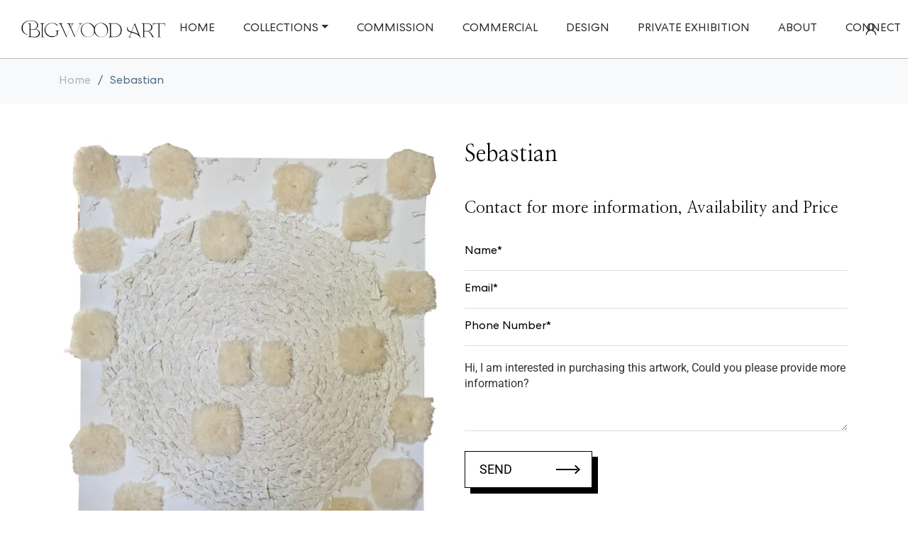

--- FILE ---
content_type: text/css
request_url: https://bigwoodart.com/cdn/shop/t/5/assets/custom-style.css?v=181870641252304292141703287985
body_size: 6018
content:
.site-nav__dropdown-container:focus-within>.site-nav__dropdown,.site-nav__item:focus-within>.site-nav__dropdown{opacity:1;visibility:visible}.meganav{-webkit-transition:none!important;-o-transition:none!important;transition:none!important}.hover-effect .hover-content{position:relative;display:inline-block;text-align:center;overflow:hidden}.hover-effect:hover .hover-content{transition:all .3s ease 0s}.hover-effect .hover-content img{transition:1s ease 0s}.hover-effect:hover .hover-content img{-webkit-transform:scale(1.1);transform:scale(1.1)}.hover-effect .hover-content .hover_collection{position:absolute;top:0;height:100%;left:0;width:100%;background:#00000075;z-index:1;padding:25px;opacity:0;transition:all .3s ease-in-out}.hover-effect:hover .hover_collection{opacity:1}.hover-effect .hover-content .hover_collection:after{position:absolute;content:"";opacity:0;transition:opacity .35s,-webkit-transform .35s;transition:opacity .35s,transform .35s;transition:opacity .35s,transform .35s,-webkit-transform .35s;top:10px;right:10px;bottom:10px;left:10px;border-right:1px solid #fff;border-left:1px solid #fff;-webkit-transform:scale(1,0);transform:scaleY(0);-webkit-transform-origin:100% 0}.hover-effect .hover-content .hover_collection:before{position:absolute;content:"";opacity:0;transition:opacity .35s,-webkit-transform .35s;transition:opacity .35s,transform .35s;transition:opacity .35s,transform .35s,-webkit-transform .35s;top:10px;right:10px;bottom:10px;left:10px;border-top:1px solid #fff;border-bottom:1px solid #fff;-webkit-transform:scale(0,1);transform:scaleX(0);-webkit-transform-origin:0 0;transform-origin:0 0}.hover-effect:hover .hover_collection:after,.hover-effect:hover .hover_collection:before{opacity:1;-webkit-transform:scale(1);transform:scale(1)}.btn-primary.disabled,.btn-primary:disabled{color:#fff;background-color:var(--g-main-2);border-color:var(--g-main-2);opacity:.5!important}.section-title-2{font-size:32px;line-height:40px;font-family:var(--g-font-2);margin-bottom:30px}.section-title-2+p{margin-top:-20px!important}.bd-popup{min-width:400px;max-width:400px;height:100vh;position:fixed;top:0;right:0;transform:translate(100%);z-index:9999;transition:all .4s cubic-bezier(.77,0,.175,1);overflow-y:scroll;pointer-events:none;padding:24px 0;background:#fff}.bd-popup.active{transform:translate(0);pointer-events:unset}.ol-popup{visibility:hidden;position:fixed;width:100vw;height:100vh;background:#0006;z-index:998;opacity:0;transition:all .4s cubic-bezier(.77,0,.175,1);left:0;top:0;bottom:0;right:0}.ol-popup.active{visibility:visible;opacity:1}.bd-popup .bd-popup-title{display:flex;justify-content:space-between;font-weight:400;font-size:24px;line-height:30px;font-family:var(--g-font-2);border-bottom:1px solid #E9ECEF;padding:0 30px 24px}.product-card.product-card--style4 .product-card__overlay{top:15px;right:0;width:48px;left:auto;bottom:auto!important;box-shadow:0 4px 8px #506d8426}.product-card.product-card--style4:hover .product-card__overlay{right:15px}.product-card.product-card--style4 .product-card__image-wr .product-card__overlay .btn{width:48px;height:48px;border-radius:0;margin:0;color:var(--g-cta-button2);background:var(--g-cta-button2-bg);border:none}.product-card.product-card--style4 .product-card__image-wr .product-card__overlay .btn:hover{color:var(--g-cta-button2-hover);background:var(--g-cta-button2-bg-hover);border:none}.product-card.product-card--style4 .product-card__image-wr .product-card__overlay .btn:before{content:"";position:absolute;width:24px;height:1px;background:#e9ecef;bottom:0;margin:0 auto;left:0;right:0}.product-card.product-card--style4 .product-card__image-wr .product-card__overlay .btn:first-child{border-radius:8px 8px 0 0}.product-card.product-card--style4 .product-card__image-wr .product-card__overlay .btn:last-child{border-radius:0 0 8px 8px}.product-card.product-card--style4 .product-card__image-wr .product-card__overlay .btn:last-child:before{display:none}.product-card .js-play-button{top:auto;right:auto;left:10px;bottom:10px;box-shadow:1px 1px 1px 1px #b8b8b8}.product-card .js-countdown{bottom:16px;z-index:3}.product-card .js-countdown ul li{box-shadow:0 4px 8px #506d8426;border-radius:8px;margin:0 4px;width:auto;min-width:64px}.product-card .js-countdown ul li .countdown-time{font-weight:400;font-size:24px;line-height:32px;color:var(--g-main)}.product-card .js-countdown ul li .countdown-time b{font-weight:400!important}.product-card .js-countdown ul li .countdown-text{font-weight:400;font-size:14px;line-height:20px;color:var(--g-main-2)}.product-card.product-card--style4 .pr-vendor{font-size:16px;line-height:20px;font-family:var(--g-font-2);margin-bottom:5px}.product-card.product-card--style4 .product-card__name{font-size:14px;line-height:20px;color:var(--g-main-2)}.product-card.product-card--style4 .product-card__price .money,.product-card.product-card--style4 .product-card__price{font-size:16px;line-height:24px;font-weight:400;color:var(--g-main-3)}.product-card.product-card--style4 .product-card__price .product-card__regular-price .money{font-size:14px;line-height:24px;font-weight:400;color:#adb5bd}.product-card.product-card--style4 .product-card__image-wr .product-card__overlay .btn.js-btn-wishlist .fa-heart{color:var(--g-main-3);opacity:.7}.slick-prev:before,.slick-next:before{font-size:20px;color:var(--g-main)}.blog__item--5 .article__photo-wrapper:hover .blog__tags{background-color:#0009}.blog-index .blog__item.blog__item--2{border:none;box-shadow:none;text-align:center}.blog-index .blog__item.blog__item--2 .blog__title-link{font-weight:400;font-size:24px;line-height:30px;font-family:var(--g-font-2);margin:0;padding:10px}.blog-index .blog__item.blog__item--2 .blog__meta,.blog-index .blog__item.blog__item--2 .rte{display:none}.blog-index .blog__item.blog__item--2 a.btn{font-weight:400;font-size:16px;line-height:24px;color:var(--g-main)!important;border-width:1px}.blog-index .blog__item.blog__item--2:hover a.btn,.blog-index .blog__item.blog__item--2:hover .blog__title-link{color:inherit!important}.blog-index .blog__item.blog__item--2 .blog-info{margin-top:10px}.template-blog .btn.btn-underline{color:var(--g-main)!important;border-color:var(--g-main)!important}.category-heading .collection-sortby #js-sortby{color:var(--g-color-text);background-image:url(https://cdn.shopify.com/s/files/1/0618/5844/7513/files/Vector_b6618843-327c-4772-a78d-f3b3aecc83bc.png?v=1665049009);background-repeat:no-repeat;background-position:93% center}.template-collection .category-heading{background:#f8f9fa;margin-bottom:20px}.template-collection .collection-sidebar>div .title_block{font-size:16px;line-height:20px;text-transform:capitalize}.template-collection .collection-sidebar a{font-size:16px;line-height:20px;font-family:var(--g-font-2)}.template-collection .collection-sidebar ul{padding-left:15px}.template-collection .collection-sidebar ul li .badge.badge-pill{color:var(--g-main);font-size:10px;font-family:var(--g-font-1);box-shadow:1px 0 3px #ccc;line-height:normal;border-radius:6px;border:1px solid}.sidebar [data-toggle=collapse]:after{font-family:var(--g-font-2);font-size:22px}#js-slider-range .ui-slider-handle{background-color:var(--g-main)}#js-slider-range{border-color:var(--g-main)}.template-collection .collection-sidebar #ul_catalog_color.show{display:flex!important;flex-wrap:wrap;padding-left:0}.template-collection .collection-sidebar #js-fillter #ul_catalog_color li.advanced-filter span{display:none}.template-collection .collection-sidebar #js-fillter #ul_catalog_color li.advanced-filter img{width:25px;border-radius:4px;height:25px;box-shadow:1px 1px 1px 1px #b8b8b8}.template-collection .collection-sidebar #js-fillter #ul_catalog_color li.active-filter img{border:3px solid #fff}.template-collection .collection-sidebar #js-fillter #ul_catalog_color li.active-filter.white img{border:3px solid var(--g-main)}.template-collection .collection-sidebar #js-fillter .catalog_filters ul li.advanced-filter svg{position:absolute;left:0;top:10px;width:16px;height:16px}.template-collection .collection-sidebar #js-fillter .catalog_filters ul li a{padding-left:30px}.template-collection .collection-sidebar #js-fillter .catalog_filters ul#ul_catalog_color li a{padding-left:0}.pagination .page,.pagination .next,.pagination .prev{background:transparent;border-radius:8px;width:48px;height:48px;line-height:48px;border:none}.pagination .current{border:1px solid var(--g-main);background:transparent;color:var(--g-main)}#productrelated h4{font-weight:400;font-size:32px;line-height:40px}#nav-tab-info .nav.nav-tabs{border:none}#nav-tab-info .nav.nav-tabs .nav-item.nav-link{font-family:var(--g-font-2);text-transform:capitalize;font-weight:400;font-size:24px;line-height:30px;color:var(--g-main-2);border-width:1px!important}#nav-tab-info .nav-tabs .nav-link.active{color:var(--g-main)}.tab-content>.tab-pane{color:var(--g-main-2)}.review{margin-bottom:0}.review .spr-badge .spr-badge-caption{color:var(--g-main)}.product-single__availability{color:#78a400;font-size:14px;position:relative;top:-3px;margin-left:0}.product-single__meta-list{margin-top:15px}.product-single__availability svg{width:18px;height:18px}.product-single__info-wrapper .product-single__vendor{font-size:24px;line-height:30px;font-family:var(--g-font-2);color:var(--g-main-2)}.product-single__info-wrapper .product-single__title{font-weight:400;font-size:32px;line-height:40px;color:var(--g-main);font-family:var(--g-font-2)}.product-single__info-wrapper .product-single__price{font-weight:400;font-size:24px;color:var(--g-main);line-height:32px}.product-single__info-wrapper .product-single__price .money{color:var(--g-main)}.product-single__info-wrapper .product-single__price.product-single__price--compare span{font-size:16px;color:var(--g-main-2);display:block}.product-single__info-wrapper .product-form__item .js-qty__input{border:none;border-bottom:1px solid var(--g-main-2);color:var(--g-main);min-height:48px}.product-single__info-wrapper .product-form__item--submit .product-form__cart-submit{font-weight:400;font-size:16px;line-height:24px;min-height:48px;border-radius:4px;text-transform:none;padding:12px 40px;color:var(--g-cta-button2)!important;background:var(--g-cta-button2-bg)!important;border:1px solid var(--g-cta-button2)!important}.product-single__info-wrapper .product-form__item--submit .product-form__cart-submit:hover{color:var(--g-cta-button2-hover)!important;background:var(--g-cta-button2-bg-hover)!important;border:1px solid var(--g-cta-button2-hover)!important}.product-single__info-wrapper .product-form--payment-button .product-form__item--submit,.product-single__info-wrapper .product-form__buynow{-ms-flex-preferred-size:auto;-webkit-flex-basis:auto;-moz-flex-basis:auto;flex-basis:auto}.product-single__info-wrapper .product-form__buynow .shopify-payment-button__button{border-radius:4px;padding:12px 40px;font-weight:400;font-size:16px;line-height:24px;text-transform:none;min-height:50px;color:var(--g-cta-button)!important;background:var(--g-cta-button-bg)!important}.product-single__info-wrapper .product-form__buynow .shopify-payment-button__button:hover{color:var(--g-cta-button-hover)!important;background:var(--g-cta-button-bg-hover)!important}.product-single__info-wrapper .product-form .gr-btnjs .js-btn-compare,.product-single__info-wrapper .product-form .gr-btnjs .js-btn-wishlist,.product-single__info-wrapper .open-sizeguide{font-weight:400;font-size:16px;line-height:24px;color:var(--g-main);text-transform:none}.product-single__info-wrapper .product-form .gr-btnjs .js-btn-compare svg,.product-single__info-wrapper .product-form .gr-btnjs .js-btn-wishlist svg,.product-single__info-wrapper .open-sizeguide svg{fill:#6c757d;width:18px;height:18px}.product-single__info-wrapper .share-product{margin-top:0}.product-form .selector-wrapper>label,.product-single__information .text-body{font-weight:400;color:var(--g-main)!important;font-size:16px;line-height:24px}.share-product>span svg{color:var(--g-main)}.product-service-section{padding-top:10px;padding-bottom:40px}.product-service-section p{margin-bottom:25px}.pss-icon-col{text-align:center}.pss-icon-col h3{font-size:16px;line-height:20px;margin-top:15px}.pss-icon-col svg{width:32px;height:32px;fill:var(--g-main)}.fake-view{background:#f8f9fa;text-align:center;color:var(--g-main-2)}.fake-view .js-fake-view{color:var(--g-main);border-bottom:1px solid var(--g-main-2)}.text-danger{margin:10px 0;display:none}.product-single__info-wrapper .js-countdown{padding:0;margin:0 -5px}.product-single__info-wrapper .text-danger{margin:10px 0;color:var(--g-text-left);display:block}.product-single__info-wrapper .js-countdown--1 li{background:transparent;width:auto;border-radius:0;padding:0}.product-single__info-wrapper .js-countdown--1 .countdown-time{font-weight:400;font-size:24px;line-height:32px;color:var(--g-text-left);padding:12px 15px;border-radius:8px;border:1px solid;margin-bottom:10px;position:relative;overflow:hidden}.product-single__info-wrapper .js-countdown--1 .countdown-time:before{content:"";background:#ccc;width:100%;height:100%;position:absolute;left:0;top:0;opacity:.1}.product-single__info-wrapper .js-countdown--1 .countdown-time b{font-weight:400}.product-single__info-wrapper .countdown-text{color:var(--g-main-2);font-size:14px}.product-single__info-wrapper .text-only{color:var(--g-main-2);margin-top:20px}.product-single__info-wrapper .text-only span{color:var(--g-text-left)}.product-single__info-wrapper .js-hurrify .progress{height:4px;margin-bottom:10px}.product-single__info-wrapper .js-hurrify .progress-bar{background:var(--g-text-left)}.product-single__info-wrapper .product-single__stock{display:none}.section-addon{border:none;margin-top:0}.section-addon .label-cross{color:var(--g-main);font-weight:400;font-size:24px;line-height:30px;margin-bottom:30px;font-family:var(--g-font-2)}.section-addon .js-crosssell .cross-item .cross-item-image svg.svg-cart{width:35px;height:35px;border-radius:4px;margin:0;color:var(--g-cta-button2);background:var(--g-cta-button2-bg);fill:currentColor;top:10px;right:10px;left:auto;padding:9px;box-shadow:0 4px 8px #506d8426}.section-addon .js-crosssell .cross-item .cross-item-title,.block-cross-sell .cross-item-title{font-size:14px;line-height:20px;color:var(--g-main-2);font-weight:400;margin:15px 0 8px}.section-addon .js-crosssell .cross-item .cross-item-money .money,.block-cross-sell .cross-item-money .money{font-size:16px;line-height:24px;font-weight:400;color:var(--g-main-3)}.mini-cart-btns .btn-theme{border-radius:8px;font-weight:400;text-transform:none}.block-cross-sell h4{font-weight:400;font-size:24px;line-height:30px;font-family:var(--g-font-2)}@media (min-width:1200px){.productlist-wrapper .slick-prev{left:-25px}.productlist-wrapper .slick-next{right:-25px}.template-product .product-single.row .col-md-6{padding:0 15px}}@media (max-width:1299px){.product-card .js-countdown ul li{min-width:50px}.product-card .js-countdown ul li .countdown-time{font-size:14px;line-height:20px}.product-card .js-countdown ul li .countdown-text{font-size:12px;line-height:16px}}@media (max-width:1199px){.product-card.product-card--style4 .product-card__overlay{visibility:visible;opacity:1;right:10px}}@media (max-width:767px){.product-card.product-card--style4 .product-card__image-wr .product-card__overlay .btn{width:40px;height:40px;line-height:40px}.product-card.product-card--style4 .product-card__overlay{width:40px;box-shadow:2px 2px 1px #506d8426;border-radius:8px}.product-card.product-card--style4 .product-card__image-wr .product-card__overlay .btn.js-btn-quickview{display:none}.section-title-2{font-size:28px!important;line-height:30px}.spr-summary .spr-summary-actions{display:block}.template-collection #js-product-ajax,.template-collection #js-product-ajax .js-col{padding:0 5px}}@font-face{font-family:"Silk Serif";src:url(/cdn/shop/files/SilkSerif-BoldItalic.woff2?v=1680464269) format("woff2"),url(/cdn/shop/files/SilkSerif-BoldItalic.woff?v=1680464268) format("woff");font-weight:700;font-style:italic;font-display:swap}@font-face{font-family:"Silk Serif";src:url(/cdn/shop/files/SilkSerif-Bold.woff2?v=1680464269) format("woff2"),url(/cdn/shop/files/SilkSerif-Bold.woff?v=1680464269) format("woff");font-weight:700;font-style:normal;font-display:swap}@font-face{font-family:"Silk Serif";src:url(/cdn/shop/files/SilkSerif-Black.woff2?v=1680464268) format("woff2"),url(/cdn/shop/files/SilkSerif-Black.woff?v=1680464268) format("woff");font-weight:900;font-style:normal;font-display:swap}@font-face{font-family:"Silk Serif";src:url(/cdn/shop/files/SilkSerif-BlackItalic.woff2?v=1680464269) format("woff2"),url(/cdn/shop/files/SilkSerif-BlackItalic.woff?v=1680464268) format("woff");font-weight:900;font-style:italic;font-display:swap}@font-face{font-family:Centra No2;src:url(/cdn/shop/files/CentraNo2-Book.woff2?v=1680464268) format("woff2"),url(/cdn/shop/files/CentraNo2-Book.woff?v=1680464268) format("woff");font-weight:400;font-style:normal;font-display:swap}@font-face{font-family:Centra No2;src:url(/cdn/shop/files/CentraNo2-Black.woff2?v=1680464268) format("woff2"),url(/cdn/shop/files/CentraNo2-Black.woff?v=1680464268) format("woff");font-weight:900;font-style:normal;font-display:swap}@font-face{font-family:"Silk Serif";src:url(/cdn/shop/files/SilkSerif-ExtraLight.woff2?v=1680464268) format("woff2"),url(/cdn/shop/files/SilkSerif-ExtraLight.woff?v=1680464268) format("woff");font-weight:200;font-style:normal;font-display:swap}@font-face{font-family:"Silk Serif";src:url(/cdn/shop/files/SilkSerif-ExtraLightItalic.woff2?v=1680464269) format("woff2"),url(/cdn/shop/files/SilkSerif-ExtraLightItalic.woff?v=1680464268) format("woff");font-weight:200;font-style:italic;font-display:swap}@font-face{font-family:"Silk Serif";src:url(/cdn/shop/files/SilkSerif-Regular.woff2?v=1680464268) format("woff2"),url(/cdn/shop/files/SilkSerif-Regular.woff?v=1680464268) format("woff");font-weight:400;font-style:normal;font-display:swap}@font-face{font-family:"Silk Serif";src:url(/cdn/shop/files/SilkSerif-Italic.woff2?v=1680464268) format("woff2"),url(/cdn/shop/files/SilkSerif-Italic.woff?v=1680464268) format("woff");font-weight:400;font-style:italic;font-display:swap}@font-face{font-family:"Silk Serif";src:url(/cdn/shop/files/SilkSerif-LightItalic.woff2?v=1680464268) format("woff2"),url(/cdn/shop/files/SilkSerif-LightItalic.woff?v=1680464268) format("woff");font-weight:300;font-style:italic;font-display:swap}@font-face{font-family:"Silk Serif";src:url(/cdn/shop/files/SilkSerif-MediumItalic.woff2?v=1680464268) format("woff2"),url(/cdn/shop/files/SilkSerif-MediumItalic.woff?v=1680464269) format("woff");font-weight:500;font-style:italic;font-display:swap}@font-face{font-family:"Silk Serif";src:url(/cdn/shop/files/SilkSerif-Light.woff2?v=1680464268) format("woff2"),url(/cdn/shop/files/SilkSerif-Light.woff?v=1680464268) format("woff");font-weight:300;font-style:normal;font-display:swap}@font-face{font-family:"Silk Serif";src:url(/cdn/shop/files/SilkSerif-Medium.woff2?v=1680464268) format("woff2"),url(/cdn/shop/files/SilkSerif-Medium.woff?v=1680464268) format("woff");font-weight:500;font-style:normal;font-display:swap}@font-face{font-family:"Silk Serif";src:url(/cdn/shop/files/SilkSerif-SemiBoldItalic.woff2?v=1680464268) format("woff2"),url(/cdn/shop/files/SilkSerif-SemiBoldItalic.woff?v=1680464268) format("woff");font-weight:600;font-style:italic;font-display:swap}@font-face{font-family:"Silk Serif";src:url(/cdn/shop/files/SilkSerif-SemiBold.woff2?v=1680464268) format("woff2"),url(/cdn/shop/files/SilkSerif-SemiBold.woff?v=1680464269) format("woff");font-weight:600;font-style:normal;font-display:swap}@font-face{font-family:Autography;src:url(/cdn/shop/files/Autography.woff2?v=1681208772) format("woff2"),url(/cdn/shop/files/Autography.woff?v=1681208772) format("woff");font-weight:400;font-style:normal;font-display:swap}body,p,.site-nav__item .site-nav__link,label,input{font-family:Centra No2!important;font-weight:400;font-style:normal}.site-header__search-wrap,.humberger-right{display:none!important}.site-header__logo a{display:flex!important;align-items:center}.site-header--full .header-bottom{border-bottom:solid 1px #bab9b9}.site-header--full .header-bottom .row.no-gutters{align-items:center}.site-nav__item .site-nav__link,.footer-mid a,.footer-bot{text-transform:uppercase}.footer-mid{padding-top:5rem!important}.footer-mid img{margin-bottom:3rem!important}.footer-bot{position:relative;padding-top:30px!important;padding-bottom:20px!important}.footer-bot:before{content:"";border:solid 1px #467393;position:absolute;top:0;left:50%;width:100%;max-width:1170px;margin:0 auto;display:flex;justify-content:center;transform:translate(-50%)}.footer-mid__linklist{padding-bottom:14px}.footer-container{background:url(//bigwoodart.com/cdn/shop/t/5/assets/beverly.jpg?v=160710067207962845921685656781);background-repeat:no-repeat;background-size:cover}html{padding-bottom:0!important}.richtextsection h5{font-size:16px;color:#000;letter-spacing:2px;font-family:Centra No2;font-weight:400;margin:0 0 20px;line-height:1}.richtextsection h2{font-size:48px;color:#000;letter-spacing:2px;font-weight:400;margin:0;font-family:"Silk Serif";font-weight:300;line-height:1}.richtextsection .page-width{max-width:100%;padding-top:100px;padding-bottom:100px}.imagetextslider h2,.imagewithtextonly h2{font-size:65px;letter-spacing:2.5px;font-family:"Silk Serif";font-weight:400;line-height:1;text-transform:uppercase;position:relative;padding-bottom:25px}.imagewithtextonly h2{font-size:60px}.imagetextslider .rte{padding-top:20px;margin-bottom:50px}.imagewithtextonly .rte-setting{padding-top:0;margin-bottom:35px}.imagetextslider .rte p,.imagewithtextonly .rte-setting p{font-size:18px;line-height:28px;font-family:Centra No2;font-weight:400}.imagetextslider .page-width{padding-top:100px;padding-bottom:100px}.imagetextslider .row{align-items:center;margin:0}.rowleft .textpart{padding-left:75px;padding-right:30px}.rowleft .imagepart{padding:40px 50px 50px 40px;text-align:center}.rowright .textpart{padding-right:75px;padding-left:30px}.rowright .imagepart{padding:40px 50px 50px 40px;order:1;text-align:center}.imagepart img{box-shadow:18px 18px 28px 4px #11060f4d}.imagetextslider h2:after{background:#aea3ab;content:"";width:85px;height:1px;position:absolute;bottom:0;left:-30px}.imagetextslider .button,.image-content-button a{padding:0 20px;display:flex;background:#fff;color:#000;border:solid 1px #000;box-shadow:8px 8px #000;line-height:50px;font-size:18px;vertical-align:middle;align-items:center;max-width:250px;justify-content:space-between;text-transform:uppercase}.btntext{padding-top:5px}.imagewithtextonly .image-content__image-container{right:-40px}.imagewithtextonly .image-content__text{padding:60px 80px;background:#fff;position:relative;left:-40px;bottom:-20px;max-width:540px}.imagewithtextonly .image-content__text:before{content:"";left:-10px;top:-10px;border-top:solid 1px #fff;border-left:solid 1px #fff;position:absolute;width:calc(100% + 20px);height:calc(100% + 20px)}.imagewithtextonly .image-content__text:after{content:"";right:-10px;bottom:-10px;border-bottom:solid 1px #fff;border-right:solid 1px #fff;position:absolute;width:calc(100% + 20px);height:calc(100% + 20px)}.image-content-button{z-index:1;position:relative}.full-width{padding-left:0;padding-right:0}.carousel-cell{padding:0 40px;max-width:40%}.flickity-slider{display:flex;align-items:flex-end}.imagetextslider .row.rowleft{flex-direction:row-reverse}.section_title h2{text-align:center;font-size:65px;letter-spacing:2.5px;font-family:"Silk Serif";font-weight:400;line-height:1;text-transform:uppercase;position:relative;padding-bottom:25px;max-width:915px;margin:0 auto}.carousel-cell h2{text-align:center;font-size:42px;font-family:"Silk Serif";font-weight:400;line-height:1.4;position:relative;margin-top:40px}.collection_slider .full-width{padding:55px 0}.collection_slider{padding:80px 0}.static-banner h3{color:#447fa3;text-align:center;font-size:80px;letter-spacing:0px;font-weight:400;line-height:65px;font-family:Autography;margin-bottom:-20px}.banner-theme-center .fig_desc{line-height:28px;font-size:18px;color:#d5e7f3}.banner-theme .btn{padding:0 20px!important;display:flex!important;background:#fff!important;color:#000!important;border:none!important;border-radius:0!important;box-shadow:8px 8px #457595!important;line-height:50px!important;font-size:18px!important;vertical-align:middle!important;align-items:center!important;width:100%!important;max-width:300px!important;margin:40px auto 0;justify-content:space-between!important;text-transform:uppercase!important}.banner-theme-center figcaption{left:auto!important;margin-left:0!important}.banner-theme-mid figcaption{top:50%!important;transform:translateY(-50%)!important}.banner-theme figcaption{width:100%!important;max-width:100%!important;text-align:center!important}.banner-theme figcaption .fig_desc{margin:40px auto 0}.banner-theme h2{color:#fff!important;text-align:center;font-size:60px;font-family:"Silk Serif"!important;font-weight:400!important;line-height:1.2;position:relative;text-transform:uppercase;max-width:850px;margin:0 auto}.leftbanner{position:absolute;bottom:-50px;left:40px;z-index:1}.rightbanner{position:absolute;right:0;z-index:1;top:0}.bloglist-item{border-radius:0!important;box-shadow:8px 8px #000!important;border:solid 1px #000;padding:0!important}.rightblogs .bloglist-item{border-radius:0!important;margin-bottom:40px;box-shadow:8px 8px #f0eae2!important;border:solid 1px #f0eae2;padding-left:0!important}.rightblogs .bloglist-item:last-child{margin-bottom:0}.blog__item.blog__item--2 .blog__title-link{font-size:34px!important;padding:30px 0!important}.rightblogs .blog__item.blog__item--2 .blog__title-link{font-weight:400;font-size:20px!important;line-height:27px;padding:0!important}.rightblogs .blog__item.blog__item--2 .blog-info{text-align:left}.blog__item.blog__item--2 .blog__meta{display:block!important;text-align:center;font-size:14px;text-transform:uppercase;color:#7e7e7e}.rightblogs .blog__item.blog__item--2 .blog__meta{display:block;text-align:left;font-size:14px;text-transform:uppercase;color:#7e7e7e}.rightblogs .blog__item.blog__item--2 a.btn{display:none}.rightblogs{width:calc(50% - 20px);margin-left:20px;flex:0 0 calc(50% - 20px);max-width:calc(50% - 20px)}.textwithimage .section_title h2{width:100%;max-width:950px;padding-bottom:120px}.textwithimage .row.no-gutters{padding:70px 30px;background:#fff;align-items:flex-start}.textwithimage .flex__item.flex{padding:0 40px}.textwithimage .flex__item .image-content__image-container{margin-bottom:15px}.firstcont{margin-top:-125px}.textwithimage .rte-setting{margin-bottom:30px;font-size:18px;line-height:28px}.blog-index .blog__item:hover .blog__meta,.blog-index .blog__item:hover .blog__title-link{color:inherit!important}.blog-index h3{text-align:center;font-size:65px!important;letter-spacing:2.5px;font-family:"Silk Serif";font-weight:400;line-height:1;text-transform:uppercase;position:relative;padding-bottom:25px;max-width:915px;margin:0 auto}.blog-index .blog__item.blog__item--2 a.btn img{vertical-align:text-top;margin-left:10px}.blog__item--2 .blog__date{display:none}.blog-index .blog__item.blog__item--2 .blog-info{margin-top:20px}.news__section .section_title h2{text-align:center;font-size:65px!important;letter-spacing:2.5px;font-family:"Silk Serif";font-weight:400;line-height:1;text-transform:uppercase;position:relative;padding-bottom:25px;max-width:715px;margin:0 auto 100px}.newsletter_img_wth_txt{padding:50px;background:#fff}.news_image{text-align:left}.news_image img{margin-top:-100px}.news_text{text-align:left;color:#3d3d3d;font-size:18px;line-height:30px;padding:70px 0 55px 15px;text-indent:50px}.news_text span{font-size:65px!important;letter-spacing:2.5px;font-family:"Silk Serif";position:absolute;left:-40px;top:5px}.newsletter_img_wth_txt .section-title{position:relative;font-size:50px!important;letter-spacing:2.5px;display:inline-block;font-family:"Silk Serif";font-weight:400;margin-bottom:40px}.newsletter_img_wth_txt .section-title:before{content:"";position:absolute;left:-60px;top:35px;background:#d4d4d4;height:1px;width:30px}.newsletter_img_wth_txt .section-title:after{content:"";position:absolute;right:-60px;top:35px;background:#d4d4d4;height:1px;width:30px}.newsletter_img_wth_txt .form-group .form-control{padding:10px 20px!important;border:1px solid #000!important;height:auto!important;border-radius:0!important;width:100%!important;margin-bottom:0!important;color:#353535!important}.newsletter_img_wth_txt .form-group .form-control::placeholder{color:#353535!important;opacity:1}.newsletter_img_wth_txt .form-group .form-control:-ms-input-placeholder{color:#353535!important}.newsletter_img_wth_txt .form-group .form-control::-ms-input-placeholder{color:#353535!important}.mailfiled{position:relative;width:49%}.mailfiled:before{padding:15px 0 15px 20px;border-left:solid 1px #d3cec4;content:"";position:absolute;right:35px;top:10px;bottom:10px}.mailfiled:after{background:url(//bigwoodart.com/cdn/shop/t/5/assets/mail.png?v=62686082403619288421685656781);padding:0;border-left:none;content:"";position:absolute;right:18px;top:10px;bottom:10px;background-repeat:no-repeat;background-position:center center;width:20px}.form-group,.socail_links{justify-content:space-between}.socail_links{display:flex;align-items:center;margin-top:30px}.namefiled:after{background-image:url(//bigwoodart.com/cdn/shop/t/5/assets/acc.png?v=58390393406871076571685656781)!important}.newsletter_img_wth_txt .form-group .btn{color:#fdf9f3!important;background:#000!important;font-size:17px!important}.template-page h1,.contact-page__info h2,.contact-page__info span{font-family:"Silk Serif";font-weight:300}.newsletter_img_wth_txt .form-group .btn{border-radius:0!important;width:100%!important;letter-spacing:1.5px!important;text-transform:uppercase!important;align-items:center;padding:7px 20px!important;height:auto!important;line-height:17px!important;font-size:17px!important;font-family:Centra No2!important;font-weight:400!important;font-style:normal;text-align:left!important;display:flex!important;justify-content:space-between;position:relative}.arr{padding:15px 0 15px 20px;border-left:solid 1px #333231}.arr:before{content:"";width:9px;height:9px;position:absolute;right:20px;border-right:2px solid #d3cec4;border-top:2px solid #d3cec4;transform:translateY(-50%) rotate(45deg);top:50%}.arr:after{content:"";width:30px;height:2px;position:relative;background:#d3cec4;top:8px!important;transform:none;display:inline-block;vertical-align:top;margin-left:0;right:0}.btntxt{padding-top:5px}.socail_links h3{font-weight:400;font-size:18px;letter-spacing:0;margin:0}.socail_links a i{background:#666;color:#fff;vertical-align:middle;line-height:1.4;padding:5px;width:30px;height:30px;border-radius:50%}.socail_links a i{padding-top:4px}.social-icons{padding:0!important}.social-icons li{margin-left:10px}.social-icons li a span{text-decoration:underline;font-size:16px;color:#7b7b7b;padding-left:7px;display:none}.social-icons li:hover>a span{display:inline-block}.imagetextslider .button:hover,.image-content-button a:hover{color:#fff!important;background:#000!important;box-shadow:8px 8px #f6f6f6!important}.imagetextslider .button span:nth-child(2) img,.image-content-button a span:nth-child(2) img,.banner-theme .btn span:nth-child(2) img{display:none}.imagetextslider .button span:nth-child(2),.image-content-button a span:nth-child(2),.banner-theme .btn span:nth-child(2){position:relative}.imagetextslider .button span:nth-child(2):before,.image-content-button a span:nth-child(2):before,.banner-theme .btn span:nth-child(2):before{content:"";width:9px;height:9px;position:absolute;right:0;border-right:2px solid #000;border-top:2px solid #000;transform:translateY(-50%) rotate(45deg);top:50%}.imagetextslider .button span:nth-child(2):after,.image-content-button a span:nth-child(2):after,.banner-theme .btn span:nth-child(2):after{content:"";width:30px;height:2px;position:relative;background:#000;top:24px!important;transform:none;display:inline-block;vertical-align:top;margin-left:0;right:0}.imagetextslider .button:hover span:nth-child(2):before,.image-content-button a:hover span:nth-child(2):before,.banner-theme:hover .btn span:nth-child(2):before{border-right:2px solid #fff;border-top:2px solid #fff}.imagetextslider .button:hover span:nth-child(2):after,.image-content-button a:hover span:nth-child(2):after,.banner-theme:hover .btn span:nth-child(2):after{background:#fff}.banner-theme:hover .btn{color:#fff!important;background:#000!important;box-shadow:8px 8px #457595!important}.slick-prev{left:auto;width:50px;height:50px;border:solid 1px #000;text-align:left;right:-20px;top:calc(50% - 50px)}.slick-prev:before{color:#000;left:5px;font-size:15px;position:relative;top:1px}.slick-prev:after{content:"";width:30px;height:1px;position:relative;background:#000;top:7px!important;transform:none;display:inline-block;vertical-align:top;margin-left:0;right:6px}.slick-next{right:-40px;border:solid 1px #000;width:70px;height:50px;box-shadow:4px 4px #000;display:flex;align-items:center;justify-content:center}.slick-next:before{color:#000;right:5px;position:relative;font-size:17px;left:auto;top:0}.slick-next:after{content:"";width:30px;height:1px;position:relative;background:#000;top:0!important;transform:none;display:inline-block;vertical-align:top;margin-left:0;right:-6px;order:-1}.imagetextslider .row.rowleft .slick-next,.imagetextslider .row.rowleft .slick-prev{left:-40px;right:auto}.flickity-prev-next-button .flickity-button-icon{display:none}.flickity-prev-next-button{width:50px!important;height:50px!important;border:solid 1px #000!important;text-align:left!important;background:none!important;border-radius:0!important;left:50px!important;padding:0;display:flex;flex-direction:row;align-items:center;justify-content:space-between;top:-170px!important;transform:none!important}.flickity-button:disabled{opacity:1!important}.flickity-prev-next-button.previous:before{content:"\e903";font-family:icomoon!important;color:#000;left:5px;font-size:15px;position:relative;top:1px}.flickity-prev-next-button.previous:after{content:"";width:30px;height:1px;position:relative;background:#000;top:1px!important;transform:none;display:inline-block;vertical-align:top;margin-left:0;right:7px}.flickity-prev-next-button.next{right:10px;top:-120px!important;width:70px!important;display:flex;align-items:center;justify-content:center;box-shadow:4px 4px #457595!important}.flickity-prev-next-button.next:before{content:"\e904";font-family:icomoon!important;color:#000;left:-5px;font-size:15px;position:relative;top:1px}.flickity-prev-next-button.next:after{content:"";width:30px;height:1px;position:relative;background:#000;top:1px!important;transform:none;display:inline-block;vertical-align:top;margin-left:0;right:-5px;order:-1}.banner-theme-mid figcaption{top:0!important;transform:none!important}.banner-theme figcaption{position:relative!important}.banner-theme h2{position:relative;padding-bottom:40px}.banner-theme h2:after{content:"";background:#98adb6;width:150px;height:1px;text-align:center;position:absolute;bottom:0;left:50%;transform:translate(-50%);background-position:bottom center;background-repeat:no-repeat}.category-heading .collection-sortby #js-sortby{display:none}#nav-tab-info .nav.nav-tabs .nav-item.nav-link,.tab-content>.tab-pane,.product-single__info-wrapper .product-single__title,.product-single__meta-list,.product-single__info-wrapper .product-single__price{color:#000}@media (max-width:767px){.site-header--full .header-bottom{padding:15px 0}.imagewithtextonly .image-content__text{padding:50px;position:relative;left:0;bottom:auto}.imagewithtextonly .image-content__image-container{right:0}.imagewithtextonly h2{font-size:36px}.slick-prev,.slick-next{display:none!important}.rowright .textpart,.rowleft .textpart{padding-right:35px;padding-left:35px;order:1}.imagetextslider .page-width{padding-top:30px;padding-bottom:50px}.imagetextslider h2,.imagewithtextonly h2{font-size:32px;text-align:center}.imagetextslider h2:after{display:none}.imagetextslider .rte{text-align:center}.imagetextslider .button,.image-content-button a{margin:0 auto 30px}.news__section .section_title h2,.section_title h2{font-size:42px!important;letter-spacing:0;padding:0 35px}.news_text{text-align:center;margin-top:40px;padding-bottom:0}.news_text span{left:-20px;top:5px}.news__section .form-group{flex-direction:column}.mailfiled{width:100%;margin-bottom:10px}.socail_links h3{font-size:16px}.flex__item.image-content__text.text-left{text-align:center!important}.textwithimage .flex__item.flex{padding:0;flex-direction:column;width:100%!important}.textwithimage .row.no-gutters{flex-direction:column-reverse}.textwithimage .flex--center-vertical .flex__item{width:100%!important}.carousel-cell{padding:0 15px;max-width:100%}.rightbanner{top:15px}.rightbanner img{max-width:85px}.leftbanner{bottom:-100px;left:-20px}.leftbanner img{max-width:105px}.rightblogs{width:100%;margin-left:0;flex:0 0 100%;max-width:100%;margin-top:40px}.rightblogs .content-block__image{width:40%;margin:0!important}.rightblogs .blog__item.blog__item--2 .blog-info{width:60%}.rightblogs .blog__item.blog__item--2 .blog__title-link{font-size:16px!important;line-height:18px}.rightblogs .blog__item.blog__item--2 .blog__meta{line-height:1}.bloglist-wrapper{padding:0 20px}.rightblogs .blog__item{padding-bottom:0}.rightblogs .article__photo-container{margin-bottom:0}.rightbanner{right:-35px}.banner-theme h2{font-size:36px!important;padding:30px!important}.static-banner h3{font-size:48px!important}.banner-theme figcaption .fig_desc{font-size:14px;padding:0 30px;line-height:1.4}.banner-theme .btn{max-width:255px!important;font-size:16px!important}.flickity-prev-next-button.previous{left:calc(50% - 50px)!important;top:auto!important;bottom:-80px}.flickity-prev-next-button.next{right:calc(50% - 70px)!important;bottom:-80px;top:auto!important;left:auto!important}.imagewithtextonly .flex__item.image-content__text{max-width:85%;margin:-50px auto 0}.blog-index h3{font-size:42px!important}.rightblogs .blog__item.blog__item--2 .blog__title-link{font-size:12px!important;line-height:16px}.rightblogs .blog__item.blog__item--2 .blog__meta{margin-bottom:5px}}@media (min-width:1200px){.richtextsection h2{font-size:120px}}@media (min-width: 1400px){.textwithimage .container,.newsletter_img_wth_txt .container{max-width:1170px}}.header-bottom__right,.product-card__price,.product-single__info-wrapper .product-single__price,.site-header__cart,.product-form__item--quantity{display:none}.site-header__cart,.js-contact-soldout,.disabledbuy{display:none!important}.field input{background:#fff;border-bottom:solid 1px #ddd;width:100%;padding:15px 0}.field input::placeholder{color:#000}.form__message p[role=alert]{background:red;color:#fff!important;padding:8px 15px 5px;margin:0;font-size:12px;height:auto;min-height:auto;line-height:1}.contact__button .button{padding:0 20px;display:flex;background:#fff;color:#000;border:solid 1px #000;box-shadow:8px 8px #000;line-height:50px;font-size:18px;vertical-align:middle;align-items:center;max-width:180px;justify-content:space-between;text-transform:uppercase;width:100%}.contact__button .button:hover{color:#fff!important;background:#000!important;box-shadow:8px 8px #ddd!important}.contact__button .button{position:relative}.contact__button .button span:nth-child(2):before{content:"";width:9px;height:9px;position:absolute;right:18px;border-right:2px solid #000;border-top:2px solid #000;transform:translateY(-50%) rotate(45deg);top:50%}.contact__button .button span:nth-child(2):after{content:"";width:30px;height:2px;position:relative;background:#000;top:24px!important;transform:none;display:inline-block;vertical-align:top;margin-left:0;right:0}.contact__button .btntext{padding-top:0}.contact__button .button span:nth-child(2) img{display:none}.contact__button .button:hover span:nth-child(2):before{border-right:2px solid #fff;border-top:2px solid #fff}.contact__button .button:hover span:nth-child(2):after{background:#fff}.non-avail{color:red}.contact__button{margin-bottom:30px}.product-single__availability.available,.product-single__info-wrapper .product-form__item--submit .product-form__cart-submit{display:none}textarea#ContactForm-Message{width:100%;background:transparent;border-bottom:solid 1px #ddd;padding:20px 0;min-height:120px;text-indent:0;margin-bottom:20px}.form-status.form-status-list.form__message{background:red;color:#fff;padding:5px 15px 0}
/*# sourceMappingURL=/cdn/shop/t/5/assets/custom-style.css.map?v=181870641252304292141703287985 */


--- FILE ---
content_type: text/javascript
request_url: https://bigwoodart.com/cdn/shop/t/5/assets/placeholder.js?v=80428487817276594631685656781
body_size: -434
content:
(function($2){"use strict";$2.fn.placeholderTypewriter=function(options){var settings=$2.extend({delay:50,pause:1e3,text:[]},options);function typeString($target,index,cursorPosition,callback){var text=settings.text[index],placeholder=$target.attr("placeholder");if($target.attr("placeholder",placeholder+text[cursorPosition]),cursorPosition<text.length-1)return setTimeout(function(){typeString($target,index,cursorPosition+1,callback)},settings.delay),!0;callback()}function deleteString($target,callback){var placeholder=$target.attr("placeholder"),length=placeholder.length;if($target.attr("placeholder",placeholder.substr(0,length-1)),length>1)return setTimeout(function(){deleteString($target,callback)},settings.delay),!0;callback()}function loopTyping($target,index){$target.attr("placeholder",""),typeString($target,index,0,function(){setTimeout(function(){deleteString($target,function(){loopTyping($target,(index+1)%settings.text.length)})},settings.pause)})}return this.each(function(){loopTyping($2(this),0)})}})(jQuery),theme.SearchSuggest=function(){$(".search-auto").placeholderTypewriter({text:placeholderText})}();
//# sourceMappingURL=/cdn/shop/t/5/assets/placeholder.js.map?v=80428487817276594631685656781
